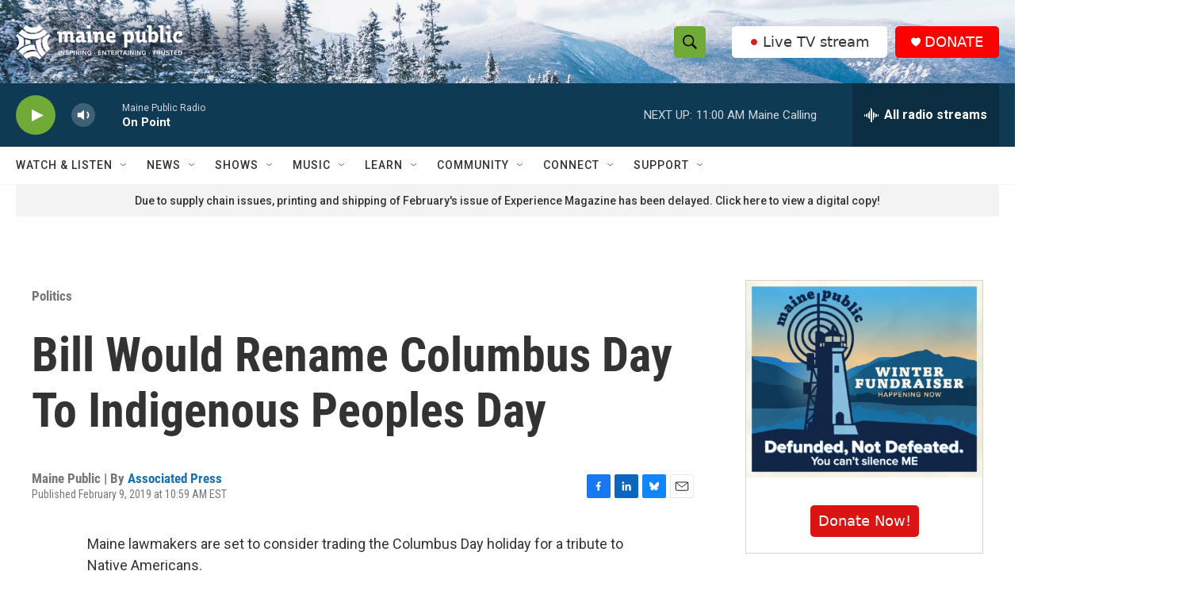

--- FILE ---
content_type: text/html
request_url: https://contact.mainepublic.org/page/91591/subscribe/1
body_size: 1865
content:
<!DOCTYPE html>
<html>
<head>
  <!-- Global Site Tag (gtag.js) - Google Analytics -->
    <script async src="https://www.googletagmanager.com/gtag/js?id=G-F0G2TFL7LR"></script>
    <script>
     window.dataLayer = window.dataLayer || [];
    function gtag(){dataLayer.push(arguments);}
    gtag('js', new Date());

     gtag('config', 'G-F0G2TFL7LR');
    </script>
    
    
    <script src="https://ajax.googleapis.com/ajax/libs/jquery/3.6.0/jquery.min.js"></script>
	<meta charset="UTF-8">
	<meta name="viewport" content="width=device-width, initial-scale=1">
	<title> | Maine Public</title>

    

	<style>
	    /* general */
        * {
	        font-family: Arial, Helvetica, sans-serif;
	        font-size: 16px;
	        color: #333333;
	    }
	    body.pb {
	        margin: 0px 0px;
	    }
	    h1 {
	        font-size: 3rem;
	        color: inherit;
	    }
	    h2 {
	        font-size: 2rem;
	        color: inherit;
	    }
	    h3 {
	        
	        font-size: 0px;
	        color: inherit;
	    }
	    a {
	        color: #18a5e3;
	        font-weight: bold;
	    }
	    /* page */
	    .en__component--page {
	        max-width: 600px;
	    }
	    /* labels */
	    .pb .en__field__label:not(.en__field__label--item) {
	        width: 100%;
	        font-weight: bold;
	    }
	    .pb .en__field--email-opt-in .en__field__label {
	        font-weight: bold;
	    }
        .en__mandatory > label::after,
        .en__field--registrant--mandatory > label::after {
            content: " *";
            color: #18a5e3;
        }
        /* elements */
        .en__field__element{
            width: 100%;
        }
	    /* inputs */
	    .pb .en__field__input:not(.en__field__input--checkbox):not(.en__field__input--radio) {
	        width: 100%;
	        border: 2px solid #0c2340;
	        padding: 10px 14px;
	        border-radius: 3px;
	    }
	    .pb .en__field__input--checkbox {
	        vertical-align: top;
	    }
	    
	    /* button */
	    .pb .en__submit button {
	        font-family: inherit;
	        background-color: #18a5e3;
	        border: 0;
	        color: #fff;
	        font-weight: ;
	        padding: 10px 8px;
	        border-radius: 3px;
	        width: auto;
	    }
	    
	    .en__field__item p {
          display: inline;
        }
        .en__field__label.en__field__label--item {
          display: inline-block;
          width: 80%;
        }
	</style>
    <meta name="title" content=""/>
<meta property="og:title" content=""/>
<meta property="og:description" content=""/>
<meta name="description" content=""/>
<meta property="og:image" content=""/>
<link rel="canonical" href="https://contact.mainepublic.org/page/91591/subscribe/1?locale=en-US"/>
<meta property="og:url" content="https://contact.mainepublic.org/page/91591/subscribe/1?locale=en-US"/>
<link rel="image_src" href=""/>
<link href='/pageassets/css/enPage.css?v=4.0.0' rel='stylesheet' type='text/css' />
<script nonce='b696a5be-7ab7-4e59-b7f5-881764a0746e'>var pageJson = {"clientId":10029,"campaignPageId":91591,"campaignId":206825,"pageNumber":1,"pageCount":2,"redirectPresent":false};</script>
<script src='/page/91591/pagedata.js?locale=en-US&ea.profile.id=0'></script>
<script src='/pageassets/js/enPage.js?v=4.0.0'></script>
</head>
    <body class="pb"><form method="post" id="pb_91591" name="pb_Political_Pulse_On_Page_Embed_No_Header" action="/page/91591/subscribe/2" class="en__component en__component--page">
	<input type="hidden" name="hidden" class="en__hiddenFields" value="">
	<input type="hidden" name="sessionId" value="d5d607d3769e4fc6a661358b150808ce-use2-prd-web1">
    
	
	
	
	
	
	<ul role="alert" class="en__errorList">
	</ul>

		<div class="en__component en__component--row en__component--row--1">
		<div class="en__component en__component en__component--column">
</div>
</div>
		<div class="en__component en__component--row en__component--advrow">
		<div class="en__component en__component en__component--column en__component--advcolumn" style="">
		<div class="en__component en__component--formblock" style="">
	
	
			<div class="en__field en__field--text en__field--1197271 en__field--firstName en__mandatory">
	<label for="en__field_supporter_firstName" class="en__field__label" style="">First Name</label>
	<div class="en__field__element en__field__element--text">
		<input id="en__field_supporter_firstName" type="text" class="en__field__input en__field__input--text" name="supporter.firstName" value=""  />
	 </div>
</div>

	
	
</div>
</div>
		<div class="en__component en__component en__component--column en__component--advcolumn" style="">
		<div class="en__component en__component--formblock" style="">
	
	
			<div class="en__field en__field--text en__field--1197270 en__field--emailAddress en__mandatory">
	<label for="en__field_supporter_emailAddress" class="en__field__label" style="">Email Address</label>
	<div class="en__field__element en__field__element--text">
		<input id="en__field_supporter_emailAddress" type="text" class="en__field__input en__field__input--text" name="supporter.emailAddress" value=""  />
	 </div>
</div>

	
	
</div>
</div>
</div>
		<div class="en__component en__component--row en__component--row--1">
		<div class="en__component en__component en__component--column en__component--column--1">
		<div class="en__component en__component--formblock" style="">
	
	
			<div class="en__field en__field--checkbox en__field--question en__field--245896 en__field--political-pulse-opt-in">
	<div class="en__field__element en__field__element--checkbox
	" >
		<div class="en__field__item">
			<input id="en__field_supporter_questions_245896" checked type="checkbox" class="en__field__input en__field__input--checkbox" value="Y" name="supporter.questions.245896" />
			<label for="en__field_supporter_questions_245896" class="en__field__label en__field__label--item" >Political Pulse Newsletter</label>
		</div>
	</div>
</div>
			<div class="en__field en__field--checkbox en__field--question en__field--61098 en__field--master-opt-in">
	<div class="en__field__element en__field__element--checkbox
	" >
		<div class="en__field__item">
			<input id="en__field_supporter_questions_61098" checked type="checkbox" class="en__field__input en__field__input--checkbox" value="Y" name="supporter.questions.61098" />
			<label for="en__field_supporter_questions_61098" class="en__field__label en__field__label--item" ><p>I give Maine Public permission to send me emails I've signed up for.</p></label>
		</div>
	</div>
</div>

	
	<div class="en__submit"><button style="">Submit</button></div>
</div>
</div>
</div>
</form>    <script>(function(){function c(){var b=a.contentDocument||a.contentWindow.document;if(b){var d=b.createElement('script');d.innerHTML="window.__CF$cv$params={r:'9c82cf43595cb1a9',t:'MTc3MDEzMDk0OS4wMDAwMDA='};var a=document.createElement('script');a.nonce='';a.src='/cdn-cgi/challenge-platform/scripts/jsd/main.js';document.getElementsByTagName('head')[0].appendChild(a);";b.getElementsByTagName('head')[0].appendChild(d)}}if(document.body){var a=document.createElement('iframe');a.height=1;a.width=1;a.style.position='absolute';a.style.top=0;a.style.left=0;a.style.border='none';a.style.visibility='hidden';document.body.appendChild(a);if('loading'!==document.readyState)c();else if(window.addEventListener)document.addEventListener('DOMContentLoaded',c);else{var e=document.onreadystatechange||function(){};document.onreadystatechange=function(b){e(b);'loading'!==document.readyState&&(document.onreadystatechange=e,c())}}}})();</script></body>
    <script type="text/javascript">
      $(function(){
        $('.en__socialShares a').each(function(){
          $(this).attr('target', '_blank');
        });
      });
    </script>
</html>
<!-- Political Pulse On Page Embed No Header:91591:206825:10029:compatibility:false -->

--- FILE ---
content_type: text/html; charset=utf-8
request_url: https://www.google.com/recaptcha/api2/aframe
body_size: 184
content:
<!DOCTYPE HTML><html><head><meta http-equiv="content-type" content="text/html; charset=UTF-8"></head><body><script nonce="l09qnGZBfvKWvRotDPnnUQ">/** Anti-fraud and anti-abuse applications only. See google.com/recaptcha */ try{var clients={'sodar':'https://pagead2.googlesyndication.com/pagead/sodar?'};window.addEventListener("message",function(a){try{if(a.source===window.parent){var b=JSON.parse(a.data);var c=clients[b['id']];if(c){var d=document.createElement('img');d.src=c+b['params']+'&rc='+(localStorage.getItem("rc::a")?sessionStorage.getItem("rc::b"):"");window.document.body.appendChild(d);sessionStorage.setItem("rc::e",parseInt(sessionStorage.getItem("rc::e")||0)+1);localStorage.setItem("rc::h",'1770130957146');}}}catch(b){}});window.parent.postMessage("_grecaptcha_ready", "*");}catch(b){}</script></body></html>

--- FILE ---
content_type: text/javascript
request_url: https://contact.mainepublic.org/page/91591/pagedata.js?locale=en-US&ea.profile.id=0
body_size: 615
content:
(function(){

	var en = {};

	en.dependencies = [];

	en.altLists = [];

	en.validators = [{"componentId":1197270,"type":"EMAL","format":null,"errorMessage":"Please enter a valid email address."},{"componentId":1197271,"type":"REQ","format":"","errorMessage":"First Name is a mandatory form field."}];

	en.alerts = [{"type":"MFE","content":"is a mandatory form field."},{"type":"GPE","content":"This transaction has failed as there has been an error in processing your payment."},{"type":"CIA","content":"Please re-enter the captcha"},{"type":"CCCN","content":"Please check that the credit card number entered is correct."},{"type":"CCVV","content":"Please check the security code on your card and try again."}];

	en.premiumGifts = {};

    en.paymentGateways = [];

    en.vault = {"environment":"live","routeId":"f5c535c1-68ab-4f33-8337-4aadc1d1123f","vaultId":"tntcfxdwyzh"};

    en.feeCover = {};

    en.upsell = [];

	window.EngagingNetworks = en;

})()